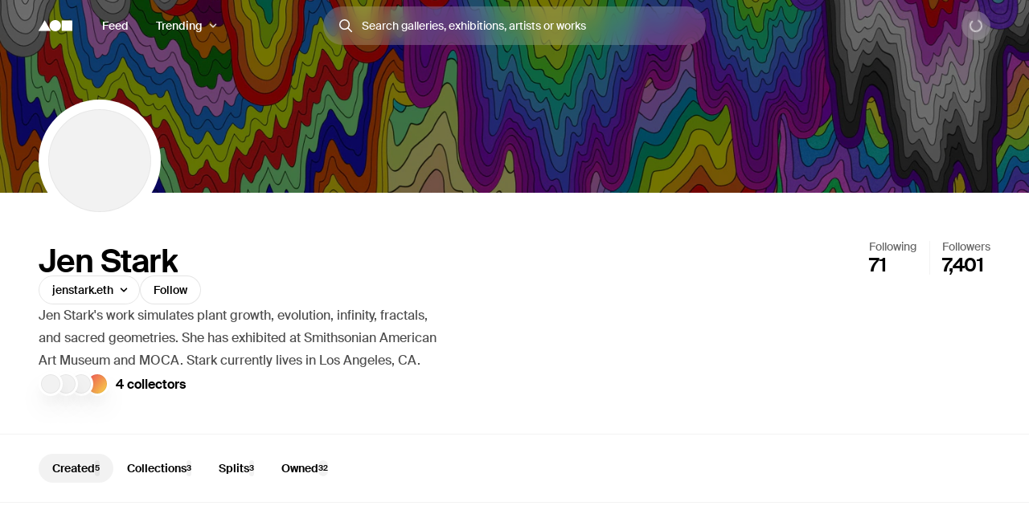

--- FILE ---
content_type: application/javascript; charset=utf-8
request_url: https://foundation.app/_next/static/chunks/4161-a231e8807611b130.js
body_size: 9740
content:
"use strict";(self.webpackChunk_N_E=self.webpackChunk_N_E||[]).push([[4161],{31188:function(e,t,n){var r=n(78055);let i=(0,r.zo)("div",{color:"$black100"});i.defaultProps={className:r.$_},t.Z=i},11782:function(e,t,n){var r=n(44194),i=n(40781);class o extends r.Component{static getDerivedStateFromError(e){return{hasError:!0}}componentDidCatch(e){e instanceof Error&&(e.message="ErrorBoundary: ".concat(e.message)),i.k.error("ErrorBoundary: ".concat(null==e?void 0:e.message),e)}render(){return this.state.hasError?this.props.renderOnError||null:this.props.children}constructor(...e){super(...e),this.state={hasError:!1}}}t.Z=o},23125:function(e,t,n){var r=n(78055);let i=Object.assign((0,r.zo)("img",{display:"block",width:"100%",height:"100%",objectFit:"cover",backgroundColor:"$white100",borderRadius:"inherit"}),{Root:(0,r.zo)("div",{position:"relative",backgroundColor:"inherit"}),Tint:(0,r.zo)("div",{borderRadius:"inherit",backgroundColor:"inherit","&:after":{content:"",position:"absolute",inset:0,borderRadius:"inherit",pointerEvents:"none"},variants:{edge:{darken:{"&:after":{boxShadow:"inset 0px 0px 0px 1px $colors$black100",opacity:.05}},lighten:{"&:after":{boxShadow:"inset 0px 0px 0px 1px $colors$white100",opacity:.12}}}},defaultVariants:{edge:"lighten"}})});t.Z=i},44451:function(e,t,n){n.d(t,{Z:function(){return a}});var r=n(31549),i=n(31188),o=n(29764);function a(e){let{children:t,theme:n="light"}=e;return"dark"===n?(0,r.jsx)(i.Z,{children:e.children}):(0,r.jsx)(o.Z,{children:t})}},18023:function(e,t,n){var r=n(31549),i=n(78055),o=n(4296),a=n(18220),l=n(69478),s=n(52690),c=n(44194),d=n(91215),u=n(11782),h=n(47943),f=n(60311),p=n(74645),g=n(23008);let m={0:(0,o.SK)(1),1:(0,o.SK)(2),2:(0,o.SK)(4)},v=(0,i.zo)("div",{backgroundColor:"$black100",color:"$white100",fontWeight:"$book",borderRadius:"$2",position:"relative",textAlign:"center",maxWidth:"30ch",variants:{variant:{duo:{paddingX:"$3",paddingY:"$2"},stat:{["".concat(h.Z.Label)]:{color:"$white70 !important",lineHeight:"$0"},["".concat(h.Z.Value)]:{color:"$white100",lineHeight:"$0"}},text:{}},size:{0:{fontSize:"$0",paddingX:"$2",paddingY:"$1"},1:{fontSize:"$1",paddingX:"$3",paddingY:"$2",lineHeight:"$2"}},align:{left:{textAlign:"left"},center:{textAlign:"center"},right:{textAlign:"right"}},width:{small:{maxWidth:"22ch"}},backdrop:{blur:{backgroundColor:"$black80",backdropFilter:"invert(100%) blur(50px)"}}},compoundVariants:[{size:0,variant:"stat",css:{paddingX:"$4",paddingY:"$3",["".concat(h.Z.Label)]:{fontSize:"$0 !important"},["".concat(h.Z.Value)]:{fontSize:"$2"}}},{size:1,variant:"stat",css:{paddingX:"$5",paddingY:"$3",["".concat(h.Z.Label)]:{fontSize:"$1 !important"},["".concat(h.Z.Value)]:{fontSize:"$4"}}}],defaultVariants:{size:0,align:"center"}}),x=(0,i.zo)("div",{color:"$black40",transition:"color $1 $ease","@hover":{"&:hover":{color:"$black100"}}});function w(e){var t,n,i;let o="open"in e,[u,h]=(0,c.useState)(!o&&!!e.initiallyOpen),f=o?e.open:u,p=o?e.onOpenChange:h,{context:g}=(0,l.YF)({placement:e.placement||"top",open:f,onOpenChange:p,whileElementsMounted:s.Me,middleware:[(0,s.cv)(m[e.offset||1]),(0,s.RR)({fallbackAxisSideDirection:"start"}),(0,s.uY)({padding:5})]}),x=(0,l.XI)(g,{move:!1,enabled:!o}),w=(0,l.KK)(g,{enabled:!o}),Z=(0,l.bQ)(g),j=(0,l.qs)(g,{role:"tooltip"}),y=(0,l.gR)(g,{enabled:!!e.followCursor}),E=(0,l.NI)([x,w,Z,j,y]),{isMounted:R,styles:z}=(0,l.Y_)(g,{duration:a.Z.durations[1],initial:e=>{let{side:t}=e;return{opacity:0,transform:(0,d.EQ)(t).with("top",()=>"translateY(4px) scale(0.9)").with("bottom",()=>"translateY(-4px) scale(0.9)").with("right",()=>"translateX(-4px) scale(0.9)").with("left",()=>"translateX(4px) scale(0.9)").otherwise(()=>"")}},open:{opacity:1,transform:"translateY(0px) scale(1)"},common:e=>{let{side:t}=e;return{transformOrigin:(0,d.EQ)(t).with("top",()=>"bottom").with("bottom",()=>"top").with("right",()=>"left").with("left",()=>"right").otherwise(()=>"")}}});return(0,c.isValidElement)(e.children)?(0,r.jsxs)(r.Fragment,{children:[(0,c.cloneElement)(e.children,E.getReferenceProps({...e.children.props,ref:g.refs.setReference,"data-state":g.open?"open":"closed",...E.getReferenceProps(e.children.props)}))," ",(0,r.jsx)(l.ll,{children:R&&(0,r.jsx)(v,{align:e.align,backdrop:e.backdrop,ref:g.refs.setFloating,size:e.size,width:e.width,variant:"string"==typeof e.content?"text":null===(t=e.content)||void 0===t?void 0:t.type,...E.getFloatingProps(),style:{position:g.strategy,top:null!==(n=g.y)&&void 0!==n?n:0,left:null!==(i=g.x)&&void 0!==i?i:0,visibility:null===g.x?"hidden":"visible",pointerEvents:"none",...z},children:(0,r.jsx)(b,{content:e.content})})})]}):null}function b(e){let{content:t}=e;return t?"string"==typeof t?(0,r.jsx)(r.Fragment,{children:t}):"duo"===t.type?(0,r.jsx)(j,{title:t.title,message:t.message}):"stat"===t.type?(0,r.jsx)(Z,{items:t.items}):null:null}function Z(e){let t=e.items[0],n=e.items[1];return(0,r.jsxs)(p.Z,{css:{gap:"$6"},children:[(0,r.jsxs)(h.Z.Root,{children:[(0,r.jsx)(h.Z.Label,{children:t.label}),(0,r.jsx)(h.Z.Value,{children:t.value})]}),n&&(0,r.jsxs)(h.Z.Root,{children:[(0,r.jsx)(h.Z.Label,{children:n.label}),(0,r.jsx)(h.Z.Value,{children:n.value})]})]})}function j(e){let{title:t,message:n}=e;return(0,r.jsxs)(p.Z,{className:i.$_,css:{flexDirection:"column"},children:[(0,r.jsx)(g.Z,{size:1,weight:"medium",children:t}),(0,r.jsx)(g.Z,{css:{color:"$black80"},size:0,children:n})]})}w.defaultProps={size:0};let y=Object.assign(function(e){return(0,f.a)()&&e.content?(0,r.jsx)(u.Z,{renderOnError:(0,r.jsx)(r.Fragment,{children:e.children}),children:(0,r.jsx)(w,{...e,content:e.content})}):(0,r.jsx)(r.Fragment,{children:e.children})},{Icon:x});t.Z=y},95669:function(e,t,n){var r=n(31549),i=n(83121),o=n(1042),a=n(65549),l=n(17635);function s(e){let{imageUrl:t,size:n}=e,l=function(e,t){let n=(0,i.N8)(t);return(0,o.Wf)(e,{w:n,h:n,fit:"crop",auto:void 0,dpr:2})}(t,n);return(0,r.jsx)(a.Z,{shape:"square",imageUrl:l,size:n})}s.Skeleton=function(e){let{size:t}=e;return(0,r.jsx)(l.Z.Avatar,{shape:"square",size:t})},t.Z=s},58354:function(e,t,n){n.d(t,{Z:function(){return s}});var r=n(31549),i=n(78055),o=n(23008),a=n(22180);let l={UNDER_REVIEW:"Under Review",TAKEDOWN_REQUESTED:"Takedown Requested",SUSPENDED:"Suspended"};function s(e){let{status:t}=e,n=l[t];return(0,r.jsxs)(c,{children:[(0,r.jsx)(a.Z,{status:t}),(0,r.jsx)(o.Z,{size:1,weight:"semibold",css:{color:"$white100",marginLeft:"$2"},children:n})]})}let c=(0,i.zo)("div",{width:"100%",display:"flex",alignItems:"center",justifyContent:"center",backgroundColor:"$black70",position:"absolute",padding:"$4",zIndex:10,right:0,top:0,svg:{color:"$white80"}})},32270:function(e,t,n){n.d(t,{I:function(){return C}});var r=n(31549),i=n(78055),o=n(4296),a=n(44194),l=n(31872),s=n(31188),c=n(95754),d=n(47943),u=n(1752),h=n(74645),f=n(17635),p=n(23008),g=n(95669),m=n(58354),v=n(23495),x=n(43331),w=n(1042),b=n(11036),Z=n(66882),j=n(94057);let y=(0,i.zo)("div",{position:"absolute",inset:0}),E=(0,i.zo)("div",{position:"relative",borderRadius:"$1",overflow:"hidden",backgroundPosition:"center",backgroundSize:"cover",height:"100%",width:"100%",variants:{variant:{normal:{willChange:"transform",transition:"transform $1 $ease, box-shadow $1 $ease",backgroundColor:"$black100","a &, button &":{"@hover":{"&:hover":{transform:"translateY(-2px)",boxShadow:"$regular1"},"&:active":{transform:"translateY(0)",boxShadow:"$regular0"}}}},skeleton:{backgroundColor:"$black5",["".concat(y)]:{display:"none"}}},background:{overlay:{["".concat(y)]:{background:"$overlay"}},blur:{["".concat(y)]:{background:"$overlay",backdropFilter:"blur(10px)"}}}},defaultVariants:{variant:"normal"}}),R=(0,i.zo)("div",{display:"flex",flexDirection:"column",alignItems:"center",gap:"$4",color:"$black100"}),z=(0,i.zo)("div",{display:"flex",position:"absolute",bottom:"$6",animation:"".concat(i.eu," $transitions$2 $transitions$ease forwards"),["".concat(d.Z.Root,":not(:last-of-type)")]:{paddingRight:"$4",marginRight:"$4",borderRight:"1px solid $black20"},"@bp2":{bottom:(0,o.C5)(10)}}),I=(0,i.zo)("div",{position:"relative",display:"flex",flexDirection:"column",zIndex:1,paddingX:"$5",paddingY:"$4",height:"inherit",width:"100%",justifyContent:"center",alignItems:"center",minHeight:490,"@bp0-max":{minHeight:420},variants:{size:{normal:{},short:{minHeight:335,minWidth:320,maxWidth:320},large:{width:"unset",maxWidth:"1000px",margin:"0 auto"}}},defaultVariants:{size:"normal"}}),S=(0,i.zo)("div");function $(e){let{backgroundImageUrl:t,backgroundBlur:n,cardRef:i,details:o,logo:a,variant:l,size:s,moderationStatus:c,stats:d}=e,u=!t&&"normal"===l,h=C({backgroundImageUrl:t,size:"normal",variant:l}),f=(0,b.y5)(c);return(0,r.jsxs)(E,{ref:i,variant:l,style:h,background:n?"blur":"overlay",children:[f&&(0,r.jsx)(m.Z,{status:c}),(0,r.jsxs)(I,{size:s,children:[(0,r.jsxs)(R,{css:{transform:"short"===s?"none":0},children:[a?(0,r.jsx)(S,{children:a}):(0,r.jsx)("div",{}),o]}),d&&(0,r.jsx)(F,{stats:d})]}),(0,r.jsx)(y,{css:{opacity:u?.3:1}})]})}let C=e=>{let{backgroundImageUrl:t,size:n,variant:r}=e;if("skeleton"===r)return{};let i=t?A(t,n):void 0;return i?{backgroundImage:"url(".concat(i,")")}:(0,Z.oN)({patternBackgroundSize:"72px"})},A=(e,t)=>"large"===t?(0,w.Wf)(e,{w:1400,h:630,fit:"crop",dpr:(0,w.K$)()}):(0,w.Wf)(e,{w:750,h:500,fit:"crop",dpr:(0,w.K$)()});function k(e){let{name:t}=e;return(0,r.jsx)(h.Z,{center:!0,expandVertical:!0,children:(0,r.jsx)(s.Z,{children:(0,r.jsx)(p.Z,{size:5,weight:"medium",lineHeight:1,css:{textAlign:"center",wordBreak:"break-word"},color:"strong",children:t})})})}function N(){return(0,r.jsx)(h.Z,{css:{flexDirection:"column",alignItems:"center"},children:(0,r.jsx)(h.Z,{css:{gap:"$4"},center:!0,expandVertical:!0,children:(0,r.jsx)(f.Z.Block,{css:{width:200,maxWidth:"80%",height:32,borderRadius:"$2"},opaque:!0})})})}function D(e){let{count:t,label:n}=e;return(0,r.jsxs)(T,{align:"center",bp:"mid",children:[(0,r.jsx)(d.Z.Label,{children:n}),(0,r.jsx)(d.Z.Value,{children:(0,x.kh)(t)})]})}function V(e){let{count:t,label:n}=e;return(0,r.jsxs)(T,{align:"center",bp:"mid",children:[(0,r.jsx)(d.Z.Label,{children:n}),(0,r.jsxs)(d.Z.Value,{css:{display:"inline-flex",alignItems:"center",gap:"6px"},children:[(0,r.jsx)(c.Z,{size:22}),t]})]})}function F(e){let{stats:t,variant:n}=e,{creators:o,totalCreators:a,totalSales:l}=t,s="highlight-sales"===n?null:(0,j.QY)(t);return(0,r.jsxs)(z,{className:i.$_,children:[(0,r.jsxs)(T,{align:"center",bp:"mobile",children:[(0,r.jsx)(d.Z.Label,{children:"Creators"}),(0,r.jsx)(d.Z.AvatarCountValue,{count:a,users:o,avatarsVariant:"blur"})]}),s&&s.map((e,t)=>"live"===e.type?(0,r.jsx)(V,{count:e.count,label:e.label},t):(0,r.jsx)(D,{count:e.count,label:e.label},t)),(0,r.jsxs)(d.Z.Root,{align:"center",children:[(0,r.jsx)(d.Z.Label,{children:"Total Sales"}),(0,r.jsx)(d.Z.Value,{css:{whiteSpace:"nowrap"},children:l?"".concat((0,x.vT)(l)," ETH"):(0,r.jsx)(u.Z,{})})]})]})}let T=(0,i.zo)(d.Z.Root,{variants:{bp:{mobile:{"@bp0-max":{display:"none"}},mid:{"@bp3-max":{display:"none"}}}}}),M=Object.assign(function(e){let{backgroundImageUrl:t,cardRef:n,name:i,imageUrl:o,moderationStatus:a,size:l="normal",stats:s}=e;return(0,r.jsx)($,{backgroundImageUrl:t||o,backgroundBlur:!!(o&&!t),cardRef:n,logo:o?(0,r.jsx)(g.Z,{imageUrl:o,size:6}):null,size:l,moderationStatus:a,details:(0,r.jsx)(k,{name:i}),variant:"normal",stats:s})},{Root:E,Overlay:y,Content:I,Details:k,Scaffolding:$,Skeleton:function(e){return(0,r.jsx)($,{logo:(0,r.jsx)(g.Z.Skeleton,{size:8}),details:(0,r.jsx)(N,{}),variant:"skeleton",size:e.size,moderationStatus:"ACTIVE"})},Connected:function(e){let{backgroundImageUrl:t,name:n,imageUrl:i,moderationStatus:o,id:s}=e,c=(0,a.useRef)(null),d=(0,l.Z)(c,{rootMargin:"50% 0px 0px 0px"}),u=(0,v.Z)({id:s},{enabled:(null==d?void 0:d.isIntersecting)||!1,refetchOnWindowFocus:!1,refetchOnMount:!1,refetchOnReconnect:!1,staleTime:1/0});return(0,r.jsx)(M,{cardRef:c,imageUrl:i,name:n,backgroundImageUrl:t,moderationStatus:o,stats:u.isSuccess?u.data:void 0})},Stats:F});t.Z=M},22180:function(e,t,n){n.d(t,{Z:function(){return s}});var r=n(31549),i=n(11716),o=n(99717),a=n(32658);let l={SUSPENDED:(0,r.jsx)(i.Z,{size:2}),UNDER_REVIEW:(0,r.jsx)(o.Z,{size:2}),TAKEDOWN_REQUESTED:(0,r.jsx)(a.Z,{size:2})};function s(e){return l[e.status]}},13811:function(e,t,n){n.d(t,{Z:function(){return l}});var r=n(31549),i=n(95391),o=n.n(i),a=n(15793);function l(e){return(0,r.jsx)(o(),{legacyBehavior:!0,href:"/terms",passHref:!0,children:(0,r.jsx)(a.Z,{css:{color:"inherit"},target:"_blank",variant:e.variant,hasUnderline:!0,children:"Terms of Service"})})}},38691:function(e,t,n){n.d(t,{Z:function(){return d}});var r=n(31549),i=n(73555),o=n(44194);n(80213);var a=n(29764),l=n(32270),s=n(63313),c=n(42597);function d(e){var t,n;let{children:d,delay:u,world:h,offset:f,placement:p}=e,[g,m]=(0,o.useState)(!1),v=(0,s.Z)();return(0,r.jsx)(i.ZP,{...c.bJ,content:g?(0,r.jsx)(l.Z,{backgroundImageUrl:null!==(t=h.coverUrl)&&void 0!==t?t:void 0,imageUrl:null!==(n=h.imageUrl)&&void 0!==n?n:void 0,name:h.name,size:"short",moderationStatus:h.moderationStatus}):null,delay:u||c.bJ.delay,offset:f||c.bJ.offset,placement:p||c.bJ.placement,interactive:!0,animation:"shift-away",onTrigger:()=>m(!0),touch:!1,appendTo:v.current,children:(0,r.jsx)(a.Z,{css:{cursor:"pointer"},children:d})})}},90376:function(e,t,n){n.d(t,{Z:function(){return w}});var r=n(31549),i=n(78055),o=n(95391),a=n.n(o),l=n(62395),s=n(29764),c=n(85477),d=n(74645),u=n(15793),h=n(23008),f=n(95669),p=n(43331),g=n(74813),m=n(38691);let v=(0,i.zo)("div",{display:"flex",minWidth:0,gap:"$3",alignItems:"center"}),x=(0,i.zo)(h.Z,{textAlign:"left",display:"block",truncate:!0});function w(e){var t;let n=null===(t=e.world)||void 0===t?void 0:t.imageUrl,i=e.world.name,o=g.DW.world.page(e.world.slug);return"button"===e.type?(0,r.jsx)(m.Z,{world:e.world,children:(0,r.jsx)(a(),{legacyBehavior:!0,href:o,passHref:!0,children:(0,r.jsx)(c.Z,{css:{paddingY:"$2",paddingX:"$3",paddingLeft:n?"$2":void 0,borderRadius:"$3",height:"auto"},as:"a",variant:e.variant||"raised",children:(0,r.jsx)(Z,{logo:n?(0,r.jsx)(f.Z,{imageUrl:n,size:4}):null,name:(0,r.jsx)(x,{children:i}),fee:null})})})}):"list-item"===e.type?(0,r.jsx)(Z,{logo:n?(0,r.jsx)(f.Z,{imageUrl:n,size:4}):(0,r.jsx)(f.Z.Skeleton,{size:4}),name:(0,r.jsx)(x,{children:i}),fee:null}):"static"===e.type?(0,r.jsx)(Z,{logo:n?(0,r.jsx)(f.Z,{imageUrl:n,size:4}):null,name:(0,r.jsx)(x,{as:"span",children:i}),fee:(0,r.jsx)(b,{takeRateInBasisPoints:e.world.takeRateInBasisPoints,showCuratorFee:e.showCuratorFee})}):(0,r.jsx)(Z,{logo:n?(0,r.jsx)(m.Z,{world:e.world,children:(0,r.jsx)(a(),{legacyBehavior:!0,href:o,passHref:!0,prefetch:!1,children:(0,r.jsx)(u.Z,{children:(0,r.jsx)(f.Z,{imageUrl:n,size:4})})})}):null,name:(0,r.jsx)(m.Z,{world:e.world,placement:"top",offset:[0,2],children:(0,r.jsx)(a(),{legacyBehavior:!0,href:o,passHref:!0,prefetch:!1,children:(0,r.jsx)(u.Z,{variant:"strong",children:(0,r.jsx)(x,{as:"span",children:i})})})}),fee:(0,r.jsx)(b,{takeRateInBasisPoints:e.world.takeRateInBasisPoints,showCuratorFee:e.showCuratorFee})})}function b(e){let{takeRateInBasisPoints:t,showCuratorFee:n}=e;return n&&"number"==typeof t?(0,r.jsx)(d.Z,{css:{gap:"$1",alignItems:"center"},children:(0,r.jsx)(l.Z,{css:{paddingY:2},size:0,variant:"light",mono:!0,children:(0,p.Gv)(t)})}):null}function Z(e){let{logo:t,name:n,fee:i}=e;return(0,r.jsxs)(v,{children:[t,(0,r.jsxs)(s.Z,{css:{minWidth:0},children:[(0,r.jsx)(r.Fragment,{children:n}),(0,r.jsx)(r.Fragment,{children:i})]})]})}x.defaultProps={size:2,weight:"semibold",color:"strong"},w.Mini=function(e){let{world:t,size:n=2}=e;return(0,r.jsx)(s.Z,{css:{display:"flex",minWidth:0},children:(0,r.jsx)(m.Z,{world:e.world,children:(0,r.jsx)(a(),{legacyBehavior:!0,href:g.DW.world.page(e.world.slug),passHref:!0,children:(0,r.jsxs)(u.Z,{variant:"strong",css:{display:"flex",alignItems:"center",gap:"6px"},children:[t.imageUrl&&(0,r.jsx)(f.Z,{imageUrl:t.imageUrl,size:1}),(0,r.jsx)(h.Z,{size:n,weight:"medium",children:t.name})]})})})})}},29657:function(e,t,n){n.d(t,{A2:function(){return a},Co:function(){return o},E$:function(){return d},Qm:function(){return s},vf:function(){return c},vu:function(){return l}});var r=n(83902),i=n(37949);let o={heading:"Connect your wallet",subheading:"Please connect your wallet to continue."},a={heading:"Please verify your profile.",subheading:"Verify your profile via at least one social media account to prove the authenticity of your profile on Foundation."},l={heading:"Sign the message in your wallet to continue",headingShort:"Sign to continue",subheading:"Foundation uses this signature to verify that you’re the owner of this Ethereum address."},s=function(){let e=arguments.length>0&&void 0!==arguments[0]?arguments[0]:r.Vi.PRIMARY_CHAIN,t=(0,i.pp)(e);return"Connect to ".concat(t)},c=function(){let e=arguments.length>0&&void 0!==arguments[0]?arguments[0]:r.Vi.PRIMARY_CHAIN,t=(0,i.Dz)(e);return"Please connect to the ".concat(t," to continue.")},d=function(){let e=arguments.length>0&&void 0!==arguments[0]?arguments[0]:r.Vi.PRIMARY_CHAIN;return{heading:s(e),subheading:c(e)}}},23495:function(e,t,n){n.d(t,{Z:function(){return u}});var r=n(2078),i=n(14588),o=(n(87130),n(91555));let a="\n    query WorldStats($id: Int!) {\n  creators: exhibitionCreators(exhibitionId: $id, page: 0, perPage: 3) {\n    totalItems\n    items {\n      ...UserLightFragment\n    }\n  }\n  stats: exhibitionStats(exhibitionId: $id) {\n    mintCount\n    availableNftCount\n    dropCount\n    editionCount\n    liveAuctionCount\n    liveDropCount\n    liveEditionCount\n    soldNftCount\n    totalSales\n    endedAuctionCount\n    soldListingCount\n    soldListingTotalSales\n    momentCount\n  }\n  collectors: exhibitionCollectorStats(exhibitionId: $id, perPage: 3, page: 0) {\n    totalItems\n    items {\n      user {\n        ...UserLightFragment\n      }\n    }\n  }\n}\n    ".concat(i.p_),l=(e,t)=>(0,r.a)({queryKey:["WorldStats",e],queryFn:(0,o.h6)(a,e),...t});l.getKey=e=>["WorldStats",e],l.fetcher=(e,t)=>(0,o.h6)(a,e,t);let s=e=>{if(!e)throw Error("World stats not found");let t=e.creators,n=e.stats,r=e.collectors.totalItems,i=e.collectors.items.map(e=>e.user);if(!n)throw Error("World market stats not found");return{...n,creators:t.items,totalCreators:t.totalItems,totalCollectors:r,collectors:i}};async function c(e){let t=l.fetcher(e);return s(await t())}let d=e=>["world-stats",e];function u(e){let t=arguments.length>1&&void 0!==arguments[1]?arguments[1]:{};return(0,r.a)({...t,queryKey:d(e),queryFn:()=>c(e)})}},70828:function(e,t,n){n.d(t,{Z:function(){return o}});var r=n(10660),i=n(91845);function o(){let e=arguments.length>0&&void 0!==arguments[0]?arguments[0]:{},{chain:t}=(0,r.m)(),n=e.supportedChainIds||(0,i.c)();return!t||!n.includes(t.id)}},79524:function(e,t,n){n.d(t,{Z:function(){return c}});var r=n(45393),i=n(50887),o=n(6673),a=n(56559),l=n(1849),s=n(30399);function c(e){let t=(0,o.Z)();return(0,r.u)({abi:a.FNDMiddleware,address:(0,s.CR)({chainId:e.chainId,contractName:"middleware"}),chainId:e.chainId,functionName:"getAccountInfoV2",args:(0,i.Cp)(t)?[t.publicKey]:void 0,query:{enabled:(0,i.Cp)(t),select:l.getAccountInfoV2.parseOutput}})}},41604:function(e,t,n){n.d(t,{Z:function(){return u}});var r=n(63480),i=n(68e3),o=n(95863),a=n(1913),l=n(26968),s=n(56042),c=n(74121);let d=e=>(0,c.q)(e,["/admin/approve","/create/mint/[id]","/create/list/[contractAddress]/[tokenId]","/creator/[contractAddress]/[tokenId]/tags","/profile","/notifications","/settings","/migrate-account","/activity"]);function u(e){let{disconnect:t}=(0,a.q)(),n=(0,r.s)(),c=(0,l.d)(),u=(0,o.useRouter)();return(0,i.D)({...e,onSuccess:async()=>{d(u.pathname)&&await u.push("/")},mutationFn:async()=>(t(),n.logout(),c.setIsViewingAsAdmin(!1),await (0,s.a)())})}},56042:function(e,t,n){n.d(t,{Y:function(){return i},a:function(){return o}});var r=n(74813);async function i(e){let{token:t,connectorId:n}=e,i=await fetch(r.DW.api.authorize,{method:"POST",headers:{"Content-Type":"application/json"},body:JSON.stringify({token:t,connectorType:a(n)})});return await i.json()}async function o(){let e=await fetch(r.DW.api.disconnect,{method:"POST"});return await e.json()}let a=e=>"metaMask"===e?"METAMASK":"WALLETCONNECT"},26968:function(e,t,n){n.d(t,{d:function(){return r}});let r=(0,n(83698).Ue)(e=>({isViewingAsAdmin:!1,setIsViewingAsAdmin:t=>e({isViewingAsAdmin:t})}))},91845:function(e,t,n){n.d(t,{b:function(){return l},c:function(){return s}});var r=n(91215),i=n(68179),o=n(83902),a=n(37949);let l=e=>e&&e.chainId&&(0,a.ht)(e.chainId)?e.chainId:o.Vi.PRIMARY_CHAIN_ID,s=()=>(0,r.EQ)(o.Vi.CHAIN_CATEGORY).with("mainnet",()=>[i.ZY.mainnet.chainId,i.ZY.base.chainId]).with("testnet",()=>[i.x2.sepolia.chainId,i.x2.baseSepolia.chainId]).exhaustive()},11036:function(e,t,n){n.d(t,{OW:function(){return h},Wm:function(){return d},lw:function(){return u},vr:function(){return f},y5:function(){return c}});var r=n(31549),i=n(26838);n(44194);var o=n(15793),a=n(13811),l=n(79384),s=n(74813);let c=e=>!!e&&(0,l.NZ)(e,["SUSPENDED","UNDER_REVIEW","TAKEDOWN_REQUESTED"]),d=(0,i.w)([[e=>"UNDER_REVIEW"===e,()=>"This NFT is under review"],[e=>"SUSPENDED"===e,()=>"This NFT has been permanently removed."],[e=>"TAKEDOWN_REQUESTED"===e,()=>"The NFT has received a DMCA takedown notice."]]),u=(0,i.w)([[e=>"UNDER_REVIEW"===e.moderationStatus,()=>(0,r.jsxs)(r.Fragment,{children:["This NFT is currently under review by the Foundation team to ensure it has not violated the Foundation ",(0,r.jsx)(a.Z,{}),"."]})],[e=>"SUSPENDED"===e.moderationStatus,()=>(0,r.jsxs)(r.Fragment,{children:["This NFT was found to be in violation of the Foundation"," ",(0,r.jsx)(a.Z,{})," and has been permanently removed."]})],[e=>"TAKEDOWN_REQUESTED"===e.moderationStatus,e=>(0,r.jsxs)(r.Fragment,{children:["The NFT has received a DMCA takedown notice from"," ",null==e?void 0:e.moderationFrom,"."," ",(0,r.jsx)(o.Z,{css:{display:"inline"},hasUnderline:!0,href:s.Ik.aboutDMCA,rel:"noreferrer",target:"_blank",variant:"primary",weight:"regular",children:"Learn about the DMCA process →"})]})]]),h=(0,i.w)([[e=>"UNDER_REVIEW"===e,()=>"Your profile is under review"],[e=>"SUSPENDED"===e,()=>"Your profile has been permanently removed."]]),f=(0,i.w)([[e=>"UNDER_REVIEW"===e,()=>(0,r.jsxs)(r.Fragment,{children:["Your profile has been found to be in violation of the Foundation"," ",(0,r.jsx)(a.Z,{}),"."]})],[e=>"SUSPENDED"===e,()=>(0,r.jsxs)(r.Fragment,{children:["Your profile has been found to be in violation of the Foundation"," ",(0,r.jsx)(a.Z,{})," and has been permanently suspended."]})]])},3983:function(e,t,n){n.d(t,{G:function(){return i}});var r=n(83902);let i=e=>{let t=r.Vi.APP_URL;return e&&"/"!==e?t+e:t}},94057:function(e,t,n){n.d(t,{BT:function(){return l},Dc:function(){return s},QY:function(){return a}});var r=n(59420);let i="live",o="total",a=e=>{let{availableNftCount:t,dropCount:n,editionCount:r,liveAuctionCount:a,liveDropCount:l,liveEditionCount:s,soldNftCount:c}=e,d=t>0,u=n>0,h=r>0,f=d&&a>0,p=u&&l>0,g=h&&s>0,m={type:i,count:l+s,label:"Live launches"},v={type:i,count:l,label:"Live drops"},x={type:i,count:s,label:"Live editions"},w={type:i,count:a,label:"Live auctions"},b={type:o,count:t,label:"Available NFTs"},Z={type:o,count:c,label:"Sold NFTs"};return p&&g&&f?[m,w]:p&&g?[m,Z]:p&&f?[v,w]:g&&f?[x,w]:p?[v,Z]:g?[x,Z]:f?[b,w]:!d&&u&&h?[{type:o,count:n+r,label:"Launches"},Z]:!d&&u?[{type:o,count:n,label:"Drops"},Z]:!d&&h?[{type:o,count:r,label:"Editions"},Z]:[b,Z]},l=e=>e.reduce((e,t)=>({...e,[t.role]:[...e[t.role],t]}),{ADMIN:[],EDITOR:[]}),s=e=>{let{teamUsers:t,ownerPublicKey:n}=e;return t.filter(e=>!(0,r.yv)([e.publicKey,n])).sort((e,t)=>"ADMIN"===e.role&&"ADMIN"!==t.role?-1:"ADMIN"!==e.role&&"ADMIN"===t.role?1:e.publicKey.localeCompare(t.publicKey))}},26838:function(e,t,n){n.d(t,{w:function(){return r.Z}});var r=n(55059)},74121:function(e,t,n){n.d(t,{q:function(){return r.Z}});var r=n(40798)},63828:function(e,t,n){var r=n(44194),i=n(86268);let o=r.forwardRef((e,t)=>{let n=void 0!==e.size?e.size:1,o=i.S[n];return r.createElement("svg",{width:o,height:o,fill:"none",xmlns:"http://www.w3.org/2000/svg",ref:t,viewBox:"0 0 16 16"},r.createElement("path",{fillRule:"evenodd",clipRule:"evenodd",d:"M15.5 8c0 4.142-3.364 7.5-7.513 7.5A7.509 7.509 0 0 1 .5 8.63h9.93V7.37H.5A7.509 7.509 0 0 1 7.987.5C12.137.5 15.5 3.858 15.5 8Z",fill:"currentColor"}))});o.displayName="BaseIcon",t.Z=o},20855:function(e,t,n){var r=n(44194),i=n(86268);let o=r.forwardRef((e,t)=>{let n=void 0!==e.size?e.size:1,o=i.S[n];return r.createElement("svg",{width:o,height:o,fill:"none",xmlns:"http://www.w3.org/2000/svg",ref:t,viewBox:"0 0 16 16"},r.createElement("path",{d:"M10.312 14.345A3.988 3.988 0 0 0 11.5 11.5V3.265l3.184.853a1.5 1.5 0 0 1 1.06 1.837l-2.073 7.738a1.5 1.5 0 0 1-1.837 1.06l-1.522-.408ZM0 2.5A1.5 1.5 0 0 1 1.5 1h6A1.5 1.5 0 0 1 9 2.5v9A1.5 1.5 0 0 1 7.5 13h-6A1.5 1.5 0 0 1 0 11.5v-9Z",fill:"currentColor"}))});o.displayName="DropCollectionIcon",t.Z=o},2253:function(e,t,n){var r=n(44194),i=n(86268);let o=r.forwardRef((e,t)=>{let n=void 0!==e.size?e.size:1,o=i.S[n];return r.createElement("svg",{width:o,height:o,fill:"none",xmlns:"http://www.w3.org/2000/svg",ref:t,viewBox:"0 0 16 16"},r.createElement("path",{fillRule:"evenodd",clipRule:"evenodd",d:"m15.562 11.37-.852-.307-5.797 2.105a2.666 2.666 0 0 1-1.818 0l-5.804-2.105-.852.306a.667.667 0 0 0 0 1.254l7.334 2.666a.667.667 0 0 0 .456 0l7.333-2.666a.666.666 0 0 0 0-1.254Zm0-4-.852-.308-5.797 2.106a2.667 2.667 0 0 1-1.818 0L1.291 7.062.44 7.37a.667.667 0 0 0 0 1.253l7.334 2.667a.667.667 0 0 0 .456 0l7.333-2.667a.667.667 0 0 0 0-1.253ZM8.229.695l7.333 2.667a.667.667 0 0 1 0 1.253L8.229 7.283a.667.667 0 0 1-.456 0L.439 4.616a.667.667 0 0 1 0-1.253L7.773.696a.667.667 0 0 1 .456 0Z",fill:"currentColor"}))});o.displayName="EditionCollectionIcon",t.Z=o},83826:function(e,t,n){var r=n(44194),i=n(86268);let o=r.forwardRef((e,t)=>{let n=void 0!==e.size?e.size:1,o=i.S[n];return r.createElement("svg",{width:o,height:o,fill:"none",xmlns:"http://www.w3.org/2000/svg",ref:t,viewBox:"0 0 16 16"},r.createElement("path",{d:"M7.999 0v.001l5.248 8.15-.003.001.003.001-5.249 2.904L2.75 8.153h.003L2.75 8.15 7.997.003 7.998 0Z",fill:"currentColor"}),r.createElement("path",{d:"m2.75 9.078 5.248 2.902 5.252-2.902-5.251 6.92V16L2.75 9.078Z",fill:"currentColor"}))});o.displayName="EthereumIcon",t.Z=o},61058:function(e,t,n){var r=n(44194),i=n(86268);let o=r.forwardRef((e,t)=>{let n=void 0!==e.size?e.size:1,o=i.S[n];return r.createElement("svg",{width:o,height:o,fill:"none",xmlns:"http://www.w3.org/2000/svg",ref:t,viewBox:"0 0 16 16"},r.createElement("path",{d:"M2.5 9A1.5 1.5 0 0 0 1 10.5v3A1.5 1.5 0 0 0 2.5 15h3A1.5 1.5 0 0 0 7 13.5v-3A1.5 1.5 0 0 0 5.5 9h-3ZM2.5 1A1.5 1.5 0 0 0 1 2.5v3A1.5 1.5 0 0 0 2.5 7h3A1.5 1.5 0 0 0 7 5.5v-3A1.5 1.5 0 0 0 5.5 1h-3ZM9 2.5A1.5 1.5 0 0 1 10.5 1h3A1.5 1.5 0 0 1 15 2.5v3A1.5 1.5 0 0 1 13.5 7h-3A1.5 1.5 0 0 1 9 5.5v-3ZM10.5 9A1.5 1.5 0 0 0 9 10.5v3a1.5 1.5 0 0 0 1.5 1.5h3a1.5 1.5 0 0 0 1.5-1.5v-3A1.5 1.5 0 0 0 13.5 9h-3Z",fill:"currentColor"}))});o.displayName="GridIcon",t.Z=o},27282:function(e,t,n){var r=n(44194),i=n(86268);let o=r.forwardRef((e,t)=>{let n=void 0!==e.size?e.size:1,o=i.S[n];return r.createElement("svg",{width:o,height:o,fill:"none",xmlns:"http://www.w3.org/2000/svg",ref:t,viewBox:"0 0 16 16"},r.createElement("path",{fillRule:"evenodd",clipRule:"evenodd",d:"M0 8c0-4.4 3.6-8 8-8s8 3.6 8 8-3.6 8-8 8-8-3.6-8-8Zm6.75 4c0 .75.5 1.25 1.25 1.25s1.25-.5 1.25-1.25-.5-1.25-1.25-1.25-1.25.5-1.25 1.25ZM9 9c0-.2 0-.3.5-.6.6-.4 1.5-1 1.5-2.4 0-1.7-1.3-3-3-3-1.1 0-2.1.6-2.6 1.5l-.033.06a.986.986 0 0 0 1.724.957L7.1 5.5c.2-.3.5-.5.9-.5.6 0 1 .4 1 1 0 .3-.1.4-.6.7C7.8 7.1 7 7.7 7 9a1 1 0 1 0 2 0Z",fill:"currentColor"}))});o.displayName="HelpIcon",t.Z=o},32658:function(e,t,n){var r=n(44194),i=n(86268);let o=r.forwardRef((e,t)=>{let n=void 0!==e.size?e.size:1,o=i.S[n];return r.createElement("svg",{width:o,height:o,fill:"none",xmlns:"http://www.w3.org/2000/svg",ref:t,viewBox:"0 0 16 16"},r.createElement("path",{d:"M4.667 6.667a2 2 0 0 0-2 2v4a2 2 0 0 0 2 2h6.666a2 2 0 0 0 2-2v-4a2 2 0 0 0-2-2H4.667ZM8 .667A3.333 3.333 0 0 0 4.667 4v1.333a.667.667 0 1 0 1.333 0V4a2 2 0 1 1 4 0v1.333a.667.667 0 0 0 1.333 0V4A3.333 3.333 0 0 0 8 .667Z",fill:"currentColor"}))});o.displayName="LockIcon",t.Z=o},93046:function(e,t,n){var r=n(44194),i=n(86268);let o=r.forwardRef((e,t)=>{let n=void 0!==e.size?e.size:1,o=i.S[n];return r.createElement("svg",{width:o,height:o,fill:"none",xmlns:"http://www.w3.org/2000/svg",ref:t,viewBox:"0 0 16 16"},r.createElement("path",{fillRule:"evenodd",clipRule:"evenodd",d:"M9.592.427a3.185 3.185 0 0 0-3.184 0l-4.17 2.407A3.185 3.185 0 0 0 .645 5.592v4.816c0 1.137.607 2.189 1.593 2.758l4.17 2.407c.985.57 2.199.57 3.184 0l4.17-2.407a3.185 3.185 0 0 0 1.593-2.758V5.592c0-1.137-.607-2.189-1.593-2.758L9.592.427Zm1.359 6.312a.696.696 0 0 0-.021-.986.7.7 0 0 0-.989.021L7.126 8.708 6.082 7.504a.7.7 0 0 0-.985-.07.696.696 0 0 0-.072.983L6.571 10.2a.7.7 0 0 0 1.034.026l3.346-3.487Z",fill:"currentColor"}))});o.displayName="NftIcon",t.Z=o},63953:function(e,t,n){var r=n(44194),i=n(86268);let o=r.forwardRef((e,t)=>{let n=void 0!==e.size?e.size:1,o=i.S[n];return r.createElement("svg",{width:o,height:o,fill:"none",xmlns:"http://www.w3.org/2000/svg",ref:t,viewBox:"0 0 16 16"},r.createElement("path",{d:"M14.928 6.373A.703.703 0 0 0 14.3 6H8.782L9.396.74a.663.663 0 0 0-.434-.692.72.72 0 0 0-.817.211l-7 8.666a.64.64 0 0 0-.073.702.704.704 0 0 0 .629.372h5.518l-.614 5.26a.663.663 0 0 0 .434.692.725.725 0 0 0 .817-.212l7-8.666a.642.642 0 0 0 .072-.701Z",fill:"currentColor"}))});o.displayName="NotificationsIcon",t.Z=o},69276:function(e,t,n){var r=n(44194),i=n(86268);let o=r.forwardRef((e,t)=>{let n=void 0!==e.size?e.size:1,o=i.S[n];return r.createElement("svg",{width:o,height:o,fill:"none",xmlns:"http://www.w3.org/2000/svg",ref:t,viewBox:"0 0 16 16"},r.createElement("path",{fillRule:"evenodd",clipRule:"evenodd",d:"M9 3a1 1 0 0 0-2 0v4H3a1 1 0 0 0 0 2h4v4a1 1 0 1 0 2 0V9h4a1 1 0 1 0 0-2H9V3Z",fill:"currentColor"}))});o.displayName="PlusIcon",t.Z=o},11716:function(e,t,n){var r=n(44194),i=n(86268);let o=r.forwardRef((e,t)=>{let n=void 0!==e.size?e.size:1,o=i.S[n];return r.createElement("svg",{width:o,height:o,fill:"none",xmlns:"http://www.w3.org/2000/svg",ref:t,viewBox:"0 0 16 16"},r.createElement("path",{fillRule:"evenodd",clipRule:"evenodd",d:"M8 16A8 8 0 1 0 8 0a8 8 0 0 0 0 16ZM5 7a1 1 0 1 0 0 2h6a1 1 0 1 0 0-2H5Z",fill:"currentColor"}))});o.displayName="RemoveIcon",t.Z=o},99717:function(e,t,n){var r=n(44194),i=n(86268);let o=r.forwardRef((e,t)=>{let n=void 0!==e.size?e.size:1,o=i.S[n];return r.createElement("svg",{width:o,height:o,fill:"none",xmlns:"http://www.w3.org/2000/svg",ref:t,viewBox:"0 0 16 16"},r.createElement("path",{d:"M15.91 13.976 8.578 1.308a.693.693 0 0 0-1.154 0L.09 13.976a.667.667 0 0 0 .577 1h14.668a.667.667 0 0 0 .577-1ZM8.805 5.642l-.315 4.4H7.51l-.297-4.4h1.59ZM8 12.976a.978.978 0 1 1 0-1.956.978.978 0 0 1 0 1.956Z",fill:"currentColor"}))});o.displayName="WarningIcon",t.Z=o}}]);
//# sourceMappingURL=4161-a231e8807611b130.js.map

--- FILE ---
content_type: application/javascript; charset=utf-8
request_url: https://foundation.app/_next/static/chunks/8366-e9fc7e964ebef637.js
body_size: 12061
content:
(self.webpackChunk_N_E=self.webpackChunk_N_E||[]).push([[8366],{64876:function(e){"use strict";var t=function(e){var t;return!!e&&"object"==typeof e&&"[object RegExp]"!==(t=Object.prototype.toString.call(e))&&"[object Date]"!==t&&e.$$typeof!==n},n="function"==typeof Symbol&&Symbol.for?Symbol.for("react.element"):60103;function r(e,t){return!1!==t.clone&&t.isMergeableObject(e)?l(Array.isArray(e)?[]:{},e,t):e}function o(e,t,n){return e.concat(t).map(function(e){return r(e,n)})}function a(e){return Object.keys(e).concat(Object.getOwnPropertySymbols?Object.getOwnPropertySymbols(e).filter(function(t){return Object.propertyIsEnumerable.call(e,t)}):[])}function i(e,t){try{return t in e}catch(e){return!1}}function l(e,n,s){(s=s||{}).arrayMerge=s.arrayMerge||o,s.isMergeableObject=s.isMergeableObject||t,s.cloneUnlessOtherwiseSpecified=r;var u,c,d=Array.isArray(n);return d!==Array.isArray(e)?r(n,s):d?s.arrayMerge(e,n,s):(c={},(u=s).isMergeableObject(e)&&a(e).forEach(function(t){c[t]=r(e[t],u)}),a(n).forEach(function(t){(!i(e,t)||Object.hasOwnProperty.call(e,t)&&Object.propertyIsEnumerable.call(e,t))&&(i(e,t)&&u.isMergeableObject(n[t])?c[t]=(function(e,t){if(!t.customMerge)return l;var n=t.customMerge(e);return"function"==typeof n?n:l})(t,u)(e[t],n[t],u):c[t]=r(n[t],u))}),c)}l.all=function(e,t){if(!Array.isArray(e))throw Error("first argument should be an array");return e.reduce(function(e,n){return l(e,n,t)},{})},e.exports=l},77112:function(e){function t(e,t){e.onload=function(){this.onerror=this.onload=null,t(null,e)},e.onerror=function(){this.onerror=this.onload=null,t(Error("Failed to load "+this.src),e)}}e.exports=function(e,n,r){var o=document.head||document.getElementsByTagName("head")[0],a=document.createElement("script");"function"==typeof n&&(r=n,n={}),n=n||{},r=r||function(){},a.type=n.type||"text/javascript",a.charset=n.charset||"utf8",a.async=!("async"in n)||!!n.async,a.src=e,n.attrs&&function(e,t){for(var n in t)e.setAttribute(n,t[n])}(a,n.attrs),n.text&&(a.text=""+n.text),("onload"in a?t:function(e,t){e.onreadystatechange=function(){("complete"==this.readyState||"loaded"==this.readyState)&&(this.onreadystatechange=null,t(null,e))}})(a,r),a.onload||t(a,r),o.appendChild(a)}},36117:function(e,t,n){"use strict";n.r(t);var r=Number.isNaN||function(e){return"number"==typeof e&&e!=e};function o(e,t){if(e.length!==t.length)return!1;for(var n,o,a=0;a<e.length;a++)if(!((n=e[a])===(o=t[a])||r(n)&&r(o)))return!1;return!0}t.default=function(e,t){void 0===t&&(t=o);var n,r,a=[],i=!1;return function(){for(var o=[],l=0;l<arguments.length;l++)o[l]=arguments[l];return i&&n===this&&t(o,a)||(r=e.apply(this,o),i=!0,n=this,a=o),r}}},72440:function(e,t,n){"use strict";var r=n(44194),o=n(55880),a=n.n(o),i=n(87847),l=n(7611);t.Z=function(e,t,n){void 0===n&&(n={});var o=n.video,s=n.onClose,u=void 0===s?l.ZT:s,c=(0,r.useState)(t),d=c[0],f=c[1];return(0,i.Z)(function(){if(t&&e.current){var n=function(){(null==o?void 0:o.current)&&(0,l.S1)(o.current,"webkitendfullscreen",n),u()},r=function(){if(a().isEnabled){var e=a().isFullscreen;f(e),e||u()}};if(a().isEnabled){try{a().request(e.current),f(!0)}catch(e){u(e),f(!1)}a().on("change",r)}else o&&o.current&&o.current.webkitEnterFullscreen?(o.current.webkitEnterFullscreen(),(0,l.on)(o.current,"webkitendfullscreen",n),f(!0)):(u(),f(!1));return function(){if(f(!1),a().isEnabled)try{a().off("change",r),a().exit()}catch(e){}else o&&o.current&&o.current.webkitExitFullscreen&&((0,l.S1)(o.current,"webkitendfullscreen",n),o.current.webkitExitFullscreen())}}},[t,o,e]),d}},87847:function(e,t,n){"use strict";var r=n(44194),o=n(7611).jU?r.useLayoutEffect:r.useEffect;t.Z=o},15851:function(e,t,n){"use strict";var r=n(44194),o=function(e,t){return"boolean"==typeof t?t:!e};t.Z=function(e){return(0,r.useReducer)(o,e)}},31772:function(e,t,n){"use strict";var r=n(25148);function o(){}function a(){}a.resetWarningCache=o,e.exports=function(){function e(e,t,n,o,a,i){if(i!==r){var l=Error("Calling PropTypes validators directly is not supported by the `prop-types` package. Use PropTypes.checkPropTypes() to call them. Read more at http://fb.me/use-check-prop-types");throw l.name="Invariant Violation",l}}function t(){return e}e.isRequired=e;var n={array:e,bigint:e,bool:e,func:e,number:e,object:e,string:e,symbol:e,any:e,arrayOf:t,element:e,elementType:e,instanceOf:t,node:e,objectOf:t,oneOf:t,oneOfType:t,shape:t,exact:t,checkPropTypes:a,resetWarningCache:o};return n.PropTypes=n,n}},7862:function(e,t,n){e.exports=n(31772)()},25148:function(e){"use strict";e.exports="SECRET_DO_NOT_PASS_THIS_OR_YOU_WILL_BE_FIRED"},81690:function(e){var t="undefined"!=typeof Element,n="function"==typeof Map,r="function"==typeof Set,o="function"==typeof ArrayBuffer&&!!ArrayBuffer.isView;e.exports=function(e,a){try{return function e(a,i){if(a===i)return!0;if(a&&i&&"object"==typeof a&&"object"==typeof i){var l,s,u,c;if(a.constructor!==i.constructor)return!1;if(Array.isArray(a)){if((l=a.length)!=i.length)return!1;for(s=l;0!=s--;)if(!e(a[s],i[s]))return!1;return!0}if(n&&a instanceof Map&&i instanceof Map){if(a.size!==i.size)return!1;for(c=a.entries();!(s=c.next()).done;)if(!i.has(s.value[0]))return!1;for(c=a.entries();!(s=c.next()).done;)if(!e(s.value[1],i.get(s.value[0])))return!1;return!0}if(r&&a instanceof Set&&i instanceof Set){if(a.size!==i.size)return!1;for(c=a.entries();!(s=c.next()).done;)if(!i.has(s.value[0]))return!1;return!0}if(o&&ArrayBuffer.isView(a)&&ArrayBuffer.isView(i)){if((l=a.length)!=i.length)return!1;for(s=l;0!=s--;)if(a[s]!==i[s])return!1;return!0}if(a.constructor===RegExp)return a.source===i.source&&a.flags===i.flags;if(a.valueOf!==Object.prototype.valueOf&&"function"==typeof a.valueOf&&"function"==typeof i.valueOf)return a.valueOf()===i.valueOf();if(a.toString!==Object.prototype.toString&&"function"==typeof a.toString&&"function"==typeof i.toString)return a.toString()===i.toString();if((l=(u=Object.keys(a)).length)!==Object.keys(i).length)return!1;for(s=l;0!=s--;)if(!Object.prototype.hasOwnProperty.call(i,u[s]))return!1;if(t&&a instanceof Element)return!1;for(s=l;0!=s--;)if(("_owner"!==u[s]&&"__v"!==u[s]&&"__o"!==u[s]||!a.$$typeof)&&!e(a[u[s]],i[u[s]]))return!1;return!0}return a!=a&&i!=i}(e,a)}catch(e){if((e.message||"").match(/stack|recursion/i))return console.warn("react-fast-compare cannot handle circular refs"),!1;throw e}}},61953:function(e,t,n){var r=Object.create,o=Object.defineProperty,a=Object.getOwnPropertyDescriptor,i=Object.getOwnPropertyNames,l=Object.getPrototypeOf,s=Object.prototype.hasOwnProperty,u=(e,t,n)=>t in e?o(e,t,{enumerable:!0,configurable:!0,writable:!0,value:n}):e[t]=n,c=(e,t,n,r)=>{if(t&&"object"==typeof t||"function"==typeof t)for(let l of i(t))s.call(e,l)||l===n||o(e,l,{get:()=>t[l],enumerable:!(r=a(t,l))||r.enumerable});return e},d=(e,t,n)=>(n=null!=e?r(l(e)):{},c(!t&&e&&e.__esModule?n:o(n,"default",{value:e,enumerable:!0}),e)),f=(e,t,n)=>(u(e,"symbol"!=typeof t?t+"":t,n),n),p={};((e,t)=>{for(var n in t)o(e,n,{get:t[n],enumerable:!0})})(p,{default:()=>g}),e.exports=c(o({},"__esModule",{value:!0}),p);var y=d(n(44194)),h=d(n(81690)),m=n(62026),b=n(30637);class g extends y.Component{constructor(){super(...arguments),f(this,"mounted",!1),f(this,"isReady",!1),f(this,"isPlaying",!1),f(this,"isLoading",!0),f(this,"loadOnReady",null),f(this,"startOnPlay",!0),f(this,"seekOnPlay",null),f(this,"onDurationCalled",!1),f(this,"handlePlayerMount",e=>{if(this.player){this.progress();return}this.player=e,this.player.load(this.props.url),this.progress()}),f(this,"getInternalPlayer",e=>this.player?this.player[e]:null),f(this,"progress",()=>{if(this.props.url&&this.player&&this.isReady){let e=this.getCurrentTime()||0,t=this.getSecondsLoaded(),n=this.getDuration();if(n){let r={playedSeconds:e,played:e/n};null!==t&&(r.loadedSeconds=t,r.loaded=t/n),(r.playedSeconds!==this.prevPlayed||r.loadedSeconds!==this.prevLoaded)&&this.props.onProgress(r),this.prevPlayed=r.playedSeconds,this.prevLoaded=r.loadedSeconds}}this.progressTimeout=setTimeout(this.progress,this.props.progressFrequency||this.props.progressInterval)}),f(this,"handleReady",()=>{if(!this.mounted)return;this.isReady=!0,this.isLoading=!1;let{onReady:e,playing:t,volume:n,muted:r}=this.props;e(),r||null===n||this.player.setVolume(n),this.loadOnReady?(this.player.load(this.loadOnReady,!0),this.loadOnReady=null):t&&this.player.play(),this.handleDurationCheck()}),f(this,"handlePlay",()=>{this.isPlaying=!0,this.isLoading=!1;let{onStart:e,onPlay:t,playbackRate:n}=this.props;this.startOnPlay&&(this.player.setPlaybackRate&&1!==n&&this.player.setPlaybackRate(n),e(),this.startOnPlay=!1),t(),this.seekOnPlay&&(this.seekTo(this.seekOnPlay),this.seekOnPlay=null),this.handleDurationCheck()}),f(this,"handlePause",e=>{this.isPlaying=!1,this.isLoading||this.props.onPause(e)}),f(this,"handleEnded",()=>{let{activePlayer:e,loop:t,onEnded:n}=this.props;e.loopOnEnded&&t&&this.seekTo(0),t||(this.isPlaying=!1,n())}),f(this,"handleError",(...e)=>{this.isLoading=!1,this.props.onError(...e)}),f(this,"handleDurationCheck",()=>{clearTimeout(this.durationCheckTimeout);let e=this.getDuration();e?this.onDurationCalled||(this.props.onDuration(e),this.onDurationCalled=!0):this.durationCheckTimeout=setTimeout(this.handleDurationCheck,100)}),f(this,"handleLoaded",()=>{this.isLoading=!1})}componentDidMount(){this.mounted=!0}componentWillUnmount(){clearTimeout(this.progressTimeout),clearTimeout(this.durationCheckTimeout),this.isReady&&this.props.stopOnUnmount&&(this.player.stop(),this.player.disablePIP&&this.player.disablePIP()),this.mounted=!1}componentDidUpdate(e){if(!this.player)return;let{url:t,playing:n,volume:r,muted:o,playbackRate:a,pip:i,loop:l,activePlayer:s,disableDeferredLoading:u}=this.props;if(!(0,h.default)(e.url,t)){if(this.isLoading&&!s.forceLoad&&!u&&!(0,b.isMediaStream)(t)){console.warn(`ReactPlayer: the attempt to load ${t} is being deferred until the player has loaded`),this.loadOnReady=t;return}this.isLoading=!0,this.startOnPlay=!0,this.onDurationCalled=!1,this.player.load(t,this.isReady)}e.playing||!n||this.isPlaying||this.player.play(),e.playing&&!n&&this.isPlaying&&this.player.pause(),!e.pip&&i&&this.player.enablePIP&&this.player.enablePIP(),e.pip&&!i&&this.player.disablePIP&&this.player.disablePIP(),e.volume!==r&&null!==r&&this.player.setVolume(r),e.muted!==o&&(o?this.player.mute():(this.player.unmute(),null!==r&&setTimeout(()=>this.player.setVolume(r)))),e.playbackRate!==a&&this.player.setPlaybackRate&&this.player.setPlaybackRate(a),e.loop!==l&&this.player.setLoop&&this.player.setLoop(l)}getDuration(){return this.isReady?this.player.getDuration():null}getCurrentTime(){return this.isReady?this.player.getCurrentTime():null}getSecondsLoaded(){return this.isReady?this.player.getSecondsLoaded():null}seekTo(e,t,n){if(!this.isReady){0!==e&&(this.seekOnPlay=e,setTimeout(()=>{this.seekOnPlay=null},5e3));return}if(t?"fraction"===t:e>0&&e<1){let t=this.player.getDuration();if(!t){console.warn("ReactPlayer: could not seek using fraction –\xa0duration not yet available");return}this.player.seekTo(t*e,n);return}this.player.seekTo(e,n)}render(){let e=this.props.activePlayer;return e?y.default.createElement(e,{...this.props,onMount:this.handlePlayerMount,onReady:this.handleReady,onPlay:this.handlePlay,onPause:this.handlePause,onEnded:this.handleEnded,onLoaded:this.handleLoaded,onError:this.handleError}):null}}f(g,"displayName","Player"),f(g,"propTypes",m.propTypes),f(g,"defaultProps",m.defaultProps)},88009:function(e,t,n){var r=Object.create,o=Object.defineProperty,a=Object.getOwnPropertyDescriptor,i=Object.getOwnPropertyNames,l=Object.getPrototypeOf,s=Object.prototype.hasOwnProperty,u=(e,t,n)=>t in e?o(e,t,{enumerable:!0,configurable:!0,writable:!0,value:n}):e[t]=n,c=(e,t,n,r)=>{if(t&&"object"==typeof t||"function"==typeof t)for(let l of i(t))s.call(e,l)||l===n||o(e,l,{get:()=>t[l],enumerable:!(r=a(t,l))||r.enumerable});return e},d=(e,t,n)=>(n=null!=e?r(l(e)):{},c(!t&&e&&e.__esModule?n:o(n,"default",{value:e,enumerable:!0}),e)),f=(e,t,n)=>(u(e,"symbol"!=typeof t?t+"":t,n),n),p={};((e,t)=>{for(var n in t)o(e,n,{get:t[n],enumerable:!0})})(p,{createReactPlayer:()=>M}),e.exports=c(o({},"__esModule",{value:!0}),p);var y=d(n(44194)),h=d(n(64876)),m=d(n(36117)),b=d(n(81690)),g=n(62026),w=n(30637),v=d(n(61953));let P=(0,w.lazy)(()=>n.e(7664).then(n.t.bind(n,34620,23))),O="undefined"!=typeof window&&window.document&&"undefined"!=typeof document,S=void 0!==n.g&&n.g.window&&n.g.window.document,E=Object.keys(g.propTypes),k=O||S?y.Suspense:()=>null,_=[],M=(e,t)=>{var n;return n=class extends y.Component{constructor(){super(...arguments),f(this,"state",{showPreview:!!this.props.light}),f(this,"references",{wrapper:e=>{this.wrapper=e},player:e=>{this.player=e}}),f(this,"handleClickPreview",e=>{this.setState({showPreview:!1}),this.props.onClickPreview(e)}),f(this,"showPreview",()=>{this.setState({showPreview:!0})}),f(this,"getDuration",()=>this.player?this.player.getDuration():null),f(this,"getCurrentTime",()=>this.player?this.player.getCurrentTime():null),f(this,"getSecondsLoaded",()=>this.player?this.player.getSecondsLoaded():null),f(this,"getInternalPlayer",(e="player")=>this.player?this.player.getInternalPlayer(e):null),f(this,"seekTo",(e,t,n)=>{if(!this.player)return null;this.player.seekTo(e,t,n)}),f(this,"handleReady",()=>{this.props.onReady(this)}),f(this,"getActivePlayer",(0,m.default)(n=>{for(let t of[..._,...e])if(t.canPlay(n))return t;return t||null})),f(this,"getConfig",(0,m.default)((e,t)=>{let{config:n}=this.props;return h.default.all([g.defaultProps.config,g.defaultProps.config[t]||{},n,n[t]||{}])})),f(this,"getAttributes",(0,m.default)(e=>(0,w.omit)(this.props,E))),f(this,"renderActivePlayer",e=>{if(!e)return null;let t=this.getActivePlayer(e);if(!t)return null;let n=this.getConfig(e,t.key);return y.default.createElement(v.default,{...this.props,key:t.key,ref:this.references.player,config:n,activePlayer:t.lazyPlayer||t,onReady:this.handleReady})})}shouldComponentUpdate(e,t){return!(0,b.default)(this.props,e)||!(0,b.default)(this.state,t)}componentDidUpdate(e){let{light:t}=this.props;!e.light&&t&&this.setState({showPreview:!0}),e.light&&!t&&this.setState({showPreview:!1})}renderPreview(e){if(!e)return null;let{light:t,playIcon:n,previewTabIndex:r,oEmbedUrl:o,previewAriaLabel:a}=this.props;return y.default.createElement(P,{url:e,light:t,playIcon:n,previewTabIndex:r,previewAriaLabel:a,oEmbedUrl:o,onClick:this.handleClickPreview})}render(){let{url:e,style:t,width:n,height:r,fallback:o,wrapper:a}=this.props,{showPreview:i}=this.state,l=this.getAttributes(e),s="string"==typeof a?this.references.wrapper:void 0;return y.default.createElement(a,{ref:s,style:{...t,width:n,height:r},...l},y.default.createElement(k,{fallback:o},i?this.renderPreview(e):this.renderActivePlayer(e)))}},f(n,"displayName","ReactPlayer"),f(n,"propTypes",g.propTypes),f(n,"defaultProps",g.defaultProps),f(n,"addCustomPlayer",e=>{_.push(e)}),f(n,"removeCustomPlayers",()=>{_.length=0}),f(n,"canPlay",t=>{for(let n of[..._,...e])if(n.canPlay(t))return!0;return!1}),f(n,"canEnablePIP",t=>{for(let n of[..._,...e])if(n.canEnablePIP&&n.canEnablePIP(t))return!0;return!1}),n}},10828:function(e,t,n){let r,o,a;var i=Object.create,l=Object.defineProperty,s=Object.getOwnPropertyDescriptor,u=Object.getOwnPropertyNames,c=Object.getPrototypeOf,d=Object.prototype.hasOwnProperty,f=(e,t,n,r)=>{if(t&&"object"==typeof t||"function"==typeof t)for(let o of u(t))d.call(e,o)||o===n||l(e,o,{get:()=>t[o],enumerable:!(r=s(t,o))||r.enumerable});return e},p={};((e,t)=>{for(var n in t)l(e,n,{get:t[n],enumerable:!0})})(p,{default:()=>b}),e.exports=f(l({},"__esModule",{value:!0}),p);var y=(a=null!=(r=n(98764))?i(c(r)):{},f(!o&&r&&r.__esModule?a:l(a,"default",{value:r,enumerable:!0}),r)),h=n(88009);let m=y.default[y.default.length-1];var b=(0,h.createReactPlayer)(y.default,m)},35870:function(e,t,n){var r=Object.defineProperty,o=Object.getOwnPropertyDescriptor,a=Object.getOwnPropertyNames,i=Object.prototype.hasOwnProperty,l={};((e,t)=>{for(var n in t)r(e,n,{get:t[n],enumerable:!0})})(l,{AUDIO_EXTENSIONS:()=>S,DASH_EXTENSIONS:()=>_,FLV_EXTENSIONS:()=>M,HLS_EXTENSIONS:()=>k,MATCH_URL_DAILYMOTION:()=>w,MATCH_URL_FACEBOOK:()=>p,MATCH_URL_FACEBOOK_WATCH:()=>y,MATCH_URL_KALTURA:()=>O,MATCH_URL_MIXCLOUD:()=>v,MATCH_URL_MUX:()=>f,MATCH_URL_SOUNDCLOUD:()=>c,MATCH_URL_STREAMABLE:()=>h,MATCH_URL_TWITCH_CHANNEL:()=>g,MATCH_URL_TWITCH_VIDEO:()=>b,MATCH_URL_VIDYARD:()=>P,MATCH_URL_VIMEO:()=>d,MATCH_URL_WISTIA:()=>m,MATCH_URL_YOUTUBE:()=>u,VIDEO_EXTENSIONS:()=>E,canPlay:()=>x}),e.exports=((e,t,n,l)=>{if(t&&"object"==typeof t||"function"==typeof t)for(let s of a(t))i.call(e,s)||s===n||r(e,s,{get:()=>t[s],enumerable:!(l=o(t,s))||l.enumerable});return e})(r({},"__esModule",{value:!0}),l);var s=n(30637);let u=/(?:youtu\.be\/|youtube(?:-nocookie|education)?\.com\/(?:embed\/|v\/|watch\/|watch\?v=|watch\?.+&v=|shorts\/|live\/))((\w|-){11})|youtube\.com\/playlist\?list=|youtube\.com\/user\//,c=/(?:soundcloud\.com|snd\.sc)\/[^.]+$/,d=/vimeo\.com\/(?!progressive_redirect).+/,f=/stream\.mux\.com\/(?!\w+\.m3u8)(\w+)/,p=/^https?:\/\/(www\.)?facebook\.com.*\/(video(s)?|watch|story)(\.php?|\/).+$/,y=/^https?:\/\/fb\.watch\/.+$/,h=/streamable\.com\/([a-z0-9]+)$/,m=/(?:wistia\.(?:com|net)|wi\.st)\/(?:medias|embed)\/(?:iframe\/)?([^?]+)/,b=/(?:www\.|go\.)?twitch\.tv\/videos\/(\d+)($|\?)/,g=/(?:www\.|go\.)?twitch\.tv\/([a-zA-Z0-9_]+)($|\?)/,w=/^(?:(?:https?):)?(?:\/\/)?(?:www\.)?(?:(?:dailymotion\.com(?:\/embed)?\/video)|dai\.ly)\/([a-zA-Z0-9]+)(?:_[\w_-]+)?(?:[\w.#_-]+)?/,v=/mixcloud\.com\/([^/]+\/[^/]+)/,P=/vidyard.com\/(?:watch\/)?([a-zA-Z0-9-_]+)/,O=/^https?:\/\/[a-zA-Z]+\.kaltura.(com|org)\/p\/([0-9]+)\/sp\/([0-9]+)00\/embedIframeJs\/uiconf_id\/([0-9]+)\/partner_id\/([0-9]+)(.*)entry_id.([a-zA-Z0-9-_].*)$/,S=/\.(m4a|m4b|mp4a|mpga|mp2|mp2a|mp3|m2a|m3a|wav|weba|aac|oga|spx)($|\?)/i,E=/\.(mp4|og[gv]|webm|mov|m4v)(#t=[,\d+]+)?($|\?)/i,k=/\.(m3u8)($|\?)/i,_=/\.(mpd)($|\?)/i,M=/\.(flv)($|\?)/i,R=e=>{if(e instanceof Array){for(let t of e)if("string"==typeof t&&R(t)||R(t.src))return!0;return!1}return!!((0,s.isMediaStream)(e)||(0,s.isBlobUrl)(e))||S.test(e)||E.test(e)||k.test(e)||_.test(e)||M.test(e)},x={youtube:e=>e instanceof Array?e.every(e=>u.test(e)):u.test(e),soundcloud:e=>c.test(e)&&!S.test(e),vimeo:e=>d.test(e)&&!E.test(e)&&!k.test(e),mux:e=>f.test(e),facebook:e=>p.test(e)||y.test(e),streamable:e=>h.test(e),wistia:e=>m.test(e),twitch:e=>b.test(e)||g.test(e),dailymotion:e=>w.test(e),mixcloud:e=>v.test(e),vidyard:e=>P.test(e),kaltura:e=>O.test(e),file:R}},98764:function(e,t,n){var r=Object.defineProperty,o=Object.getOwnPropertyDescriptor,a=Object.getOwnPropertyNames,i=Object.prototype.hasOwnProperty,l={};((e,t)=>{for(var n in t)r(e,n,{get:t[n],enumerable:!0})})(l,{default:()=>c}),e.exports=((e,t,n,l)=>{if(t&&"object"==typeof t||"function"==typeof t)for(let s of a(t))i.call(e,s)||s===n||r(e,s,{get:()=>t[s],enumerable:!(l=o(t,s))||l.enumerable});return e})(r({},"__esModule",{value:!0}),l);var s=n(30637),u=n(35870),c=[{key:"youtube",name:"YouTube",canPlay:u.canPlay.youtube,lazyPlayer:(0,s.lazy)(()=>n.e(4439).then(n.t.bind(n,67968,23)))},{key:"soundcloud",name:"SoundCloud",canPlay:u.canPlay.soundcloud,lazyPlayer:(0,s.lazy)(()=>n.e(6125).then(n.t.bind(n,23675,23)))},{key:"vimeo",name:"Vimeo",canPlay:u.canPlay.vimeo,lazyPlayer:(0,s.lazy)(()=>n.e(3743).then(n.t.bind(n,22093,23)))},{key:"mux",name:"Mux",canPlay:u.canPlay.mux,lazyPlayer:(0,s.lazy)(()=>n.e(4258).then(n.t.bind(n,77007,23)))},{key:"facebook",name:"Facebook",canPlay:u.canPlay.facebook,lazyPlayer:(0,s.lazy)(()=>n.e(2121).then(n.t.bind(n,66137,23)))},{key:"streamable",name:"Streamable",canPlay:u.canPlay.streamable,lazyPlayer:(0,s.lazy)(()=>n.e(2546).then(n.t.bind(n,21121,23)))},{key:"wistia",name:"Wistia",canPlay:u.canPlay.wistia,lazyPlayer:(0,s.lazy)(()=>n.e(8055).then(n.t.bind(n,4787,23)))},{key:"twitch",name:"Twitch",canPlay:u.canPlay.twitch,lazyPlayer:(0,s.lazy)(()=>n.e(6216).then(n.t.bind(n,87587,23)))},{key:"dailymotion",name:"DailyMotion",canPlay:u.canPlay.dailymotion,lazyPlayer:(0,s.lazy)(()=>n.e(7596).then(n.t.bind(n,51004,23)))},{key:"mixcloud",name:"Mixcloud",canPlay:u.canPlay.mixcloud,lazyPlayer:(0,s.lazy)(()=>n.e(4667).then(n.t.bind(n,61814,23)))},{key:"vidyard",name:"Vidyard",canPlay:u.canPlay.vidyard,lazyPlayer:(0,s.lazy)(()=>n.e(8888).then(n.t.bind(n,4136,23)))},{key:"kaltura",name:"Kaltura",canPlay:u.canPlay.kaltura,lazyPlayer:(0,s.lazy)(()=>n.e(261).then(n.t.bind(n,36620,23)))},{key:"file",name:"FilePlayer",canPlay:u.canPlay.file,canEnablePIP:e=>u.canPlay.file(e)&&(document.pictureInPictureEnabled||(0,s.supportsWebKitPresentationMode)())&&!u.AUDIO_EXTENSIONS.test(e),lazyPlayer:(0,s.lazy)(()=>n.e(6011).then(n.t.bind(n,72945,23)))}]},62026:function(e,t,n){let r,o,a;var i=Object.create,l=Object.defineProperty,s=Object.getOwnPropertyDescriptor,u=Object.getOwnPropertyNames,c=Object.getPrototypeOf,d=Object.prototype.hasOwnProperty,f=(e,t,n,r)=>{if(t&&"object"==typeof t||"function"==typeof t)for(let o of u(t))d.call(e,o)||o===n||l(e,o,{get:()=>t[o],enumerable:!(r=s(t,o))||r.enumerable});return e},p={};((e,t)=>{for(var n in t)l(e,n,{get:t[n],enumerable:!0})})(p,{defaultProps:()=>k,propTypes:()=>S}),e.exports=f(l({},"__esModule",{value:!0}),p);let{string:y,bool:h,number:m,array:b,oneOfType:g,shape:w,object:v,func:P,node:O}=(a=null!=(r=n(7862))?i(c(r)):{},f(!o&&r&&r.__esModule?a:l(a,"default",{value:r,enumerable:!0}),r)).default,S={url:g([y,b,v]),playing:h,loop:h,controls:h,volume:m,muted:h,playbackRate:m,width:g([y,m]),height:g([y,m]),style:v,progressInterval:m,playsinline:h,pip:h,stopOnUnmount:h,light:g([h,y,v]),playIcon:O,previewTabIndex:m,previewAriaLabel:y,fallback:O,oEmbedUrl:y,wrapper:g([y,P,w({render:P.isRequired})]),config:w({soundcloud:w({options:v}),youtube:w({playerVars:v,embedOptions:v,onUnstarted:P}),facebook:w({appId:y,version:y,playerId:y,attributes:v}),dailymotion:w({params:v}),vimeo:w({playerOptions:v,title:y}),mux:w({attributes:v,version:y}),file:w({attributes:v,tracks:b,forceVideo:h,forceAudio:h,forceHLS:h,forceSafariHLS:h,forceDisableHls:h,forceDASH:h,forceFLV:h,hlsOptions:v,hlsVersion:y,dashVersion:y,flvVersion:y}),wistia:w({options:v,playerId:y,customControls:b}),mixcloud:w({options:v}),twitch:w({options:v,playerId:y}),vidyard:w({options:v})}),onReady:P,onStart:P,onPlay:P,onPause:P,onBuffer:P,onBufferEnd:P,onEnded:P,onError:P,onDuration:P,onSeek:P,onPlaybackRateChange:P,onPlaybackQualityChange:P,onProgress:P,onClickPreview:P,onEnablePIP:P,onDisablePIP:P},E=()=>{},k={playing:!1,loop:!1,controls:!1,volume:null,muted:!1,playbackRate:1,width:"640px",height:"360px",style:{},progressInterval:1e3,playsinline:!1,pip:!1,stopOnUnmount:!0,light:!1,fallback:null,wrapper:"div",previewTabIndex:0,previewAriaLabel:"",oEmbedUrl:"https://noembed.com/embed?url={url}",config:{soundcloud:{options:{visual:!0,buying:!1,liking:!1,download:!1,sharing:!1,show_comments:!1,show_playcount:!1}},youtube:{playerVars:{playsinline:1,showinfo:0,rel:0,iv_load_policy:3,modestbranding:1},embedOptions:{},onUnstarted:E},facebook:{appId:"1309697205772819",version:"v3.3",playerId:null,attributes:{}},dailymotion:{params:{api:1,"endscreen-enable":!1}},vimeo:{playerOptions:{autopause:!1,byline:!1,portrait:!1,title:!1},title:null},mux:{attributes:{},version:"2"},file:{attributes:{},tracks:[],forceVideo:!1,forceAudio:!1,forceHLS:!1,forceDASH:!1,forceFLV:!1,hlsOptions:{},hlsVersion:"1.1.4",dashVersion:"3.1.3",flvVersion:"1.5.0",forceDisableHls:!1},wistia:{options:{},playerId:null,customControls:null},mixcloud:{options:{hide_cover:1}},twitch:{options:{},playerId:null},vidyard:{options:{}}},onReady:E,onStart:E,onPlay:E,onPause:E,onBuffer:E,onBufferEnd:E,onEnded:E,onError:E,onDuration:E,onSeek:E,onPlaybackRateChange:E,onPlaybackQualityChange:E,onProgress:E,onClickPreview:E,onEnablePIP:E,onDisablePIP:E}},30637:function(e,t,n){var r=Object.create,o=Object.defineProperty,a=Object.getOwnPropertyDescriptor,i=Object.getOwnPropertyNames,l=Object.getPrototypeOf,s=Object.prototype.hasOwnProperty,u=(e,t,n,r)=>{if(t&&"object"==typeof t||"function"==typeof t)for(let l of i(t))s.call(e,l)||l===n||o(e,l,{get:()=>t[l],enumerable:!(r=a(t,l))||r.enumerable});return e},c=(e,t,n)=>(n=null!=e?r(l(e)):{},u(!t&&e&&e.__esModule?n:o(n,"default",{value:e,enumerable:!0}),e)),d={};((e,t)=>{for(var n in t)o(e,n,{get:t[n],enumerable:!0})})(d,{callPlayer:()=>T,getConfig:()=>R,getSDK:()=>M,isBlobUrl:()=>D,isMediaStream:()=>C,lazy:()=>h,omit:()=>x,parseEndTime:()=>O,parseStartTime:()=>P,queryString:()=>E,randomString:()=>S,supportsWebKitPresentationMode:()=>j}),e.exports=u(o({},"__esModule",{value:!0}),d);var f=c(n(44194)),p=c(n(77112)),y=c(n(64876));let h=e=>f.default.lazy(async()=>{let t=await e();return"function"==typeof t.default?t:t.default}),m=/[?&#](?:start|t)=([0-9hms]+)/,b=/[?&#]end=([0-9hms]+)/,g=/(\d+)(h|m|s)/g,w=/^\d+$/;function v(e,t){if(e instanceof Array)return;let n=e.match(t);if(n){let e=n[1];if(e.match(g))return function(e){let t=0,n=g.exec(e);for(;null!==n;){let[,r,o]=n;"h"===o&&(t+=3600*parseInt(r,10)),"m"===o&&(t+=60*parseInt(r,10)),"s"===o&&(t+=parseInt(r,10)),n=g.exec(e)}return t}(e);if(w.test(e))return parseInt(e)}}function P(e){return v(e,m)}function O(e){return v(e,b)}function S(){return Math.random().toString(36).substr(2,5)}function E(e){return Object.keys(e).map(t=>`${t}=${e[t]}`).join("&")}function k(e){return window[e]?window[e]:window.exports&&window.exports[e]?window.exports[e]:window.module&&window.module.exports&&window.module.exports[e]?window.module.exports[e]:null}let _={},M=function(e,t,n=null,r=()=>!0,o=p.default){let a=k(t);return a&&r(a)?Promise.resolve(a):new Promise((r,a)=>{if(_[e]){_[e].push({resolve:r,reject:a});return}_[e]=[{resolve:r,reject:a}];let i=t=>{_[e].forEach(e=>e.resolve(t))};if(n){let e=window[n];window[n]=function(){e&&e(),i(k(t))}}o(e,r=>{r?(_[e].forEach(e=>e.reject(r)),_[e]=null):n||i(k(t))})})};function R(e,t){return(0,y.default)(t.config,e.config)}function x(e,...t){let n=[].concat(...t),r={};for(let t of Object.keys(e))-1===n.indexOf(t)&&(r[t]=e[t]);return r}function T(e,...t){if(!this.player||!this.player[e]){let t=`ReactPlayer: ${this.constructor.displayName} player could not call %c${e}%c \u2013 `;return this.player?this.player[e]||(t+="The method was not available"):t+="The player was not available",console.warn(t,"font-weight: bold",""),null}return this.player[e](...t)}function C(e){return"undefined"!=typeof window&&void 0!==window.MediaStream&&e instanceof window.MediaStream}function D(e){return/^blob:/.test(e)}function j(e=document.createElement("video")){let t=!1===/iPhone|iPod/.test(navigator.userAgent);return e.webkitSupportsPresentationMode&&"function"==typeof e.webkitSetPresentationMode&&t}},55880:function(e){!function(){"use strict";var t="undefined"!=typeof window&&void 0!==window.document?window.document:{},n=e.exports,r=function(){for(var e,n=[["requestFullscreen","exitFullscreen","fullscreenElement","fullscreenEnabled","fullscreenchange","fullscreenerror"],["webkitRequestFullscreen","webkitExitFullscreen","webkitFullscreenElement","webkitFullscreenEnabled","webkitfullscreenchange","webkitfullscreenerror"],["webkitRequestFullScreen","webkitCancelFullScreen","webkitCurrentFullScreenElement","webkitCancelFullScreen","webkitfullscreenchange","webkitfullscreenerror"],["mozRequestFullScreen","mozCancelFullScreen","mozFullScreenElement","mozFullScreenEnabled","mozfullscreenchange","mozfullscreenerror"],["msRequestFullscreen","msExitFullscreen","msFullscreenElement","msFullscreenEnabled","MSFullscreenChange","MSFullscreenError"]],r=0,o=n.length,a={};r<o;r++)if((e=n[r])&&e[1]in t){for(r=0;r<e.length;r++)a[n[0][r]]=e[r];return a}return!1}(),o={change:r.fullscreenchange,error:r.fullscreenerror},a={request:function(e,n){return new Promise((function(o,a){var i=(function(){this.off("change",i),o()}).bind(this);this.on("change",i);var l=(e=e||t.documentElement)[r.requestFullscreen](n);l instanceof Promise&&l.then(i).catch(a)}).bind(this))},exit:function(){return new Promise((function(e,n){if(!this.isFullscreen){e();return}var o=(function(){this.off("change",o),e()}).bind(this);this.on("change",o);var a=t[r.exitFullscreen]();a instanceof Promise&&a.then(o).catch(n)}).bind(this))},toggle:function(e,t){return this.isFullscreen?this.exit():this.request(e,t)},onchange:function(e){this.on("change",e)},onerror:function(e){this.on("error",e)},on:function(e,n){var r=o[e];r&&t.addEventListener(r,n,!1)},off:function(e,n){var r=o[e];r&&t.removeEventListener(r,n,!1)},raw:r};if(!r){n?e.exports={isEnabled:!1}:window.screenfull={isEnabled:!1};return}Object.defineProperties(a,{isFullscreen:{get:function(){return!!t[r.fullscreenElement]}},element:{enumerable:!0,get:function(){return t[r.fullscreenElement]}},isEnabled:{enumerable:!0,get:function(){return!!t[r.fullscreenEnabled]}}}),n?e.exports=a:window.screenfull=a}()},44662:function(e,t,n){"use strict";n.d(t,{e6:function(){return $},fC:function(){return V},bU:function(){return B},fQ:function(){return N}});var r=n(62632),o=n(44194);function a(e,[t,n]){return Math.min(n,Math.max(t,e))}var i=n(12527),l=n(98530),s=n(52080),u=n(69199),c=n(54724),d=n(38850),f=n(62819),p=n(50575),y=n(57461);let h=["PageUp","PageDown"],m=["ArrowUp","ArrowDown","ArrowLeft","ArrowRight"],b={"from-left":["Home","PageDown","ArrowDown","ArrowLeft"],"from-right":["Home","PageDown","ArrowDown","ArrowRight"],"from-bottom":["Home","PageDown","ArrowDown","ArrowLeft"],"from-top":["Home","PageDown","ArrowUp","ArrowLeft"]},g="Slider",[w,v,P]=(0,y.B)(g),[O,S]=(0,s.b)(g,[P]),[E,k]=O(g),_=(0,o.forwardRef)((e,t)=>{let{name:n,min:s=0,max:c=100,step:d=1,orientation:f="horizontal",disabled:p=!1,minStepsBetweenThumbs:y=0,defaultValue:b=[s],value:g,onValueChange:v=()=>{},onValueCommit:P=()=>{},inverted:O=!1,...S}=e,[k,_]=(0,o.useState)(null),M=(0,l.e)(t,e=>_(e)),R=(0,o.useRef)(new Set),C=(0,o.useRef)(0),D="horizontal"===f,j=!k||!!k.closest("form"),[A=[],I]=(0,u.T)({prop:g,defaultProp:b,onChange:e=>{var t;null===(t=[...R.current][C.current])||void 0===t||t.focus(),v(e)}}),L=(0,o.useRef)(A);function z(e,t,{commit:n}={commit:!1}){let r=(String(d).split(".")[1]||"").length,o=a(function(e,t){let n=Math.pow(10,t);return Math.round(e*n)/n}(Math.round((e-s)/d)*d+s,r),[s,c]);I((e=[])=>{var r,a;let i=function(e=[],t,n){let r=[...e];return r[n]=t,r.sort((e,t)=>e-t)}(e,o,t);if(r=i,!(!((a=y*d)>0)||Math.min(...r.slice(0,-1).map((e,t)=>r[t+1]-e))>=a))return e;{C.current=i.indexOf(o);let t=String(i)!==String(e);return t&&n&&P(i),t?i:e}})}return(0,o.createElement)(E,{scope:e.__scopeSlider,disabled:p,min:s,max:c,valueIndexToChangeRef:C,thumbs:R.current,values:A,orientation:f},(0,o.createElement)(w.Provider,{scope:e.__scopeSlider},(0,o.createElement)(w.Slot,{scope:e.__scopeSlider},(0,o.createElement)(D?x:T,(0,r.Z)({"aria-disabled":p,"data-disabled":p?"":void 0},S,{ref:M,onPointerDown:(0,i.M)(S.onPointerDown,()=>{p||(L.current=A)}),min:s,max:c,inverted:O,onSlideStart:p?void 0:function(e){let t=function(e,t){if(1===e.length)return 0;let n=e.map(e=>Math.abs(e-t));return n.indexOf(Math.min(...n))}(A,e);z(e,t)},onSlideMove:p?void 0:function(e){z(e,C.current)},onSlideEnd:p?void 0:function(){let e=L.current[C.current];A[C.current]!==e&&P(A)},onHomeKeyDown:()=>!p&&z(s,0,{commit:!0}),onEndKeyDown:()=>!p&&z(c,A.length-1,{commit:!0}),onStepKeyDown:({event:e,direction:t})=>{if(!p){let n=h.includes(e.key)||e.shiftKey&&m.includes(e.key),r=C.current;z(A[r]+d*(n?10:1)*t,r,{commit:!0})}}})))),j&&A.map((e,t)=>(0,o.createElement)(U,{key:t,name:n?n+(A.length>1?"[]":""):void 0,value:e})))}),[M,R]=O(g,{startEdge:"left",endEdge:"right",size:"width",direction:1}),x=(0,o.forwardRef)((e,t)=>{let{min:n,max:a,dir:i,inverted:s,onSlideStart:u,onSlideMove:d,onSlideEnd:f,onStepKeyDown:p,...y}=e,[h,m]=(0,o.useState)(null),g=(0,l.e)(t,e=>m(e)),w=(0,o.useRef)(),v=(0,c.gm)(i),P="ltr"===v,O=P&&!s||!P&&s;function S(e){let t=w.current||h.getBoundingClientRect(),r=H([0,t.width],O?[n,a]:[a,n]);return w.current=t,r(e-t.left)}return(0,o.createElement)(M,{scope:e.__scopeSlider,startEdge:O?"left":"right",endEdge:O?"right":"left",direction:O?1:-1,size:"width"},(0,o.createElement)(C,(0,r.Z)({dir:v,"data-orientation":"horizontal"},y,{ref:g,style:{...y.style,"--radix-slider-thumb-transform":"translateX(-50%)"},onSlideStart:e=>{let t=S(e.clientX);null==u||u(t)},onSlideMove:e=>{let t=S(e.clientX);null==d||d(t)},onSlideEnd:()=>{w.current=void 0,null==f||f()},onStepKeyDown:e=>{let t=b[O?"from-left":"from-right"].includes(e.key);null==p||p({event:e,direction:t?-1:1})}})))}),T=(0,o.forwardRef)((e,t)=>{let{min:n,max:a,inverted:i,onSlideStart:s,onSlideMove:u,onSlideEnd:c,onStepKeyDown:d,...f}=e,p=(0,o.useRef)(null),y=(0,l.e)(t,p),h=(0,o.useRef)(),m=!i;function g(e){let t=h.current||p.current.getBoundingClientRect(),r=H([0,t.height],m?[a,n]:[n,a]);return h.current=t,r(e-t.top)}return(0,o.createElement)(M,{scope:e.__scopeSlider,startEdge:m?"bottom":"top",endEdge:m?"top":"bottom",size:"height",direction:m?1:-1},(0,o.createElement)(C,(0,r.Z)({"data-orientation":"vertical"},f,{ref:y,style:{...f.style,"--radix-slider-thumb-transform":"translateY(50%)"},onSlideStart:e=>{let t=g(e.clientY);null==s||s(t)},onSlideMove:e=>{let t=g(e.clientY);null==u||u(t)},onSlideEnd:()=>{h.current=void 0,null==c||c()},onStepKeyDown:e=>{let t=b[m?"from-bottom":"from-top"].includes(e.key);null==d||d({event:e,direction:t?-1:1})}})))}),C=(0,o.forwardRef)((e,t)=>{let{__scopeSlider:n,onSlideStart:a,onSlideMove:l,onSlideEnd:s,onHomeKeyDown:u,onEndKeyDown:c,onStepKeyDown:d,...f}=e,y=k(g,n);return(0,o.createElement)(p.WV.span,(0,r.Z)({},f,{ref:t,onKeyDown:(0,i.M)(e.onKeyDown,e=>{"Home"===e.key?(u(e),e.preventDefault()):"End"===e.key?(c(e),e.preventDefault()):h.concat(m).includes(e.key)&&(d(e),e.preventDefault())}),onPointerDown:(0,i.M)(e.onPointerDown,e=>{let t=e.target;t.setPointerCapture(e.pointerId),e.preventDefault(),y.thumbs.has(t)?t.focus():a(e)}),onPointerMove:(0,i.M)(e.onPointerMove,e=>{e.target.hasPointerCapture(e.pointerId)&&l(e)}),onPointerUp:(0,i.M)(e.onPointerUp,e=>{let t=e.target;t.hasPointerCapture(e.pointerId)&&(t.releasePointerCapture(e.pointerId),s(e))})}))}),D=(0,o.forwardRef)((e,t)=>{let{__scopeSlider:n,...a}=e,i=k("SliderTrack",n);return(0,o.createElement)(p.WV.span,(0,r.Z)({"data-disabled":i.disabled?"":void 0,"data-orientation":i.orientation},a,{ref:t}))}),j="SliderRange",A=(0,o.forwardRef)((e,t)=>{let{__scopeSlider:n,...a}=e,i=k(j,n),s=R(j,n),u=(0,o.useRef)(null),c=(0,l.e)(t,u),d=i.values.length,f=i.values.map(e=>F(e,i.min,i.max));return(0,o.createElement)(p.WV.span,(0,r.Z)({"data-orientation":i.orientation,"data-disabled":i.disabled?"":void 0},a,{ref:c,style:{...e.style,[s.startEdge]:(d>1?Math.min(...f):0)+"%",[s.endEdge]:100-Math.max(...f)+"%"}}))}),I="SliderThumb",L=(0,o.forwardRef)((e,t)=>{let n=v(e.__scopeSlider),[a,i]=(0,o.useState)(null),s=(0,l.e)(t,e=>i(e)),u=(0,o.useMemo)(()=>a?n().findIndex(e=>e.ref.current===a):-1,[n,a]);return(0,o.createElement)(z,(0,r.Z)({},e,{ref:s,index:u}))}),z=(0,o.forwardRef)((e,t)=>{var n;let{__scopeSlider:a,index:s,...u}=e,c=k(I,a),d=R(I,a),[y,h]=(0,o.useState)(null),m=(0,l.e)(t,e=>h(e)),b=(0,f.t)(y),g=c.values[s],v=void 0===g?0:F(g,c.min,c.max),P=(n=c.values.length)>2?`Value ${s+1} of ${n}`:2===n?["Minimum","Maximum"][s]:void 0,O=null==b?void 0:b[d.size],S=O?function(e,t,n){let r=e/2,o=H([0,50],[0,r]);return(r-o(t)*n)*n}(O,v,d.direction):0;return(0,o.useEffect)(()=>{if(y)return c.thumbs.add(y),()=>{c.thumbs.delete(y)}},[y,c.thumbs]),(0,o.createElement)("span",{style:{transform:"var(--radix-slider-thumb-transform)",position:"absolute",[d.startEdge]:`calc(${v}% + ${S}px)`}},(0,o.createElement)(w.ItemSlot,{scope:e.__scopeSlider},(0,o.createElement)(p.WV.span,(0,r.Z)({role:"slider","aria-label":e["aria-label"]||P,"aria-valuemin":c.min,"aria-valuenow":g,"aria-valuemax":c.max,"aria-orientation":c.orientation,"data-orientation":c.orientation,"data-disabled":c.disabled?"":void 0,tabIndex:c.disabled?void 0:0},u,{ref:m,style:void 0===g?{display:"none"}:e.style,onFocus:(0,i.M)(e.onFocus,()=>{c.valueIndexToChangeRef.current=s})}))))}),U=e=>{let{value:t,...n}=e,a=(0,o.useRef)(null),i=(0,d.D)(t);return(0,o.useEffect)(()=>{let e=a.current,n=Object.getOwnPropertyDescriptor(window.HTMLInputElement.prototype,"value").set;if(i!==t&&n){let r=new Event("input",{bubbles:!0});n.call(e,t),e.dispatchEvent(r)}},[i,t]),(0,o.createElement)("input",(0,r.Z)({style:{display:"none"}},n,{ref:a,defaultValue:t}))};function F(e,t,n){return a(100/(n-t)*(e-t),[0,100])}function H(e,t){return n=>{if(e[0]===e[1]||t[0]===t[1])return t[0];let r=(t[1]-t[0])/(e[1]-e[0]);return t[0]+r*(n-e[0])}}let V=_,N=D,$=A,B=L},38850:function(e,t,n){"use strict";n.d(t,{D:function(){return o}});var r=n(44194);function o(e){let t=(0,r.useRef)({value:e,previous:e});return(0,r.useMemo)(()=>(t.current.value!==e&&(t.current.previous=t.current.value,t.current.value=e),t.current.previous),[e])}}}]);
//# sourceMappingURL=8366-e9fc7e964ebef637.js.map